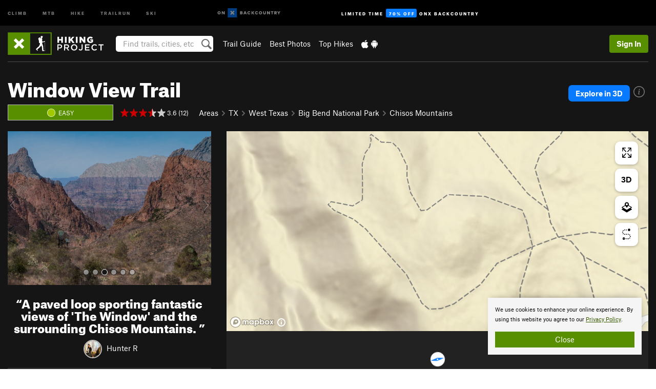

--- FILE ---
content_type: text/html; charset=utf-8
request_url: https://www.google.com/recaptcha/enterprise/anchor?ar=1&k=6LdFNV0jAAAAAJb9kqjVRGnzoAzDwSuJU1LLcyLn&co=aHR0cHM6Ly93d3cuaGlraW5ncHJvamVjdC5jb206NDQz&hl=en&v=N67nZn4AqZkNcbeMu4prBgzg&size=invisible&anchor-ms=20000&execute-ms=30000&cb=8cx1vmhccuq2
body_size: 48640
content:
<!DOCTYPE HTML><html dir="ltr" lang="en"><head><meta http-equiv="Content-Type" content="text/html; charset=UTF-8">
<meta http-equiv="X-UA-Compatible" content="IE=edge">
<title>reCAPTCHA</title>
<style type="text/css">
/* cyrillic-ext */
@font-face {
  font-family: 'Roboto';
  font-style: normal;
  font-weight: 400;
  font-stretch: 100%;
  src: url(//fonts.gstatic.com/s/roboto/v48/KFO7CnqEu92Fr1ME7kSn66aGLdTylUAMa3GUBHMdazTgWw.woff2) format('woff2');
  unicode-range: U+0460-052F, U+1C80-1C8A, U+20B4, U+2DE0-2DFF, U+A640-A69F, U+FE2E-FE2F;
}
/* cyrillic */
@font-face {
  font-family: 'Roboto';
  font-style: normal;
  font-weight: 400;
  font-stretch: 100%;
  src: url(//fonts.gstatic.com/s/roboto/v48/KFO7CnqEu92Fr1ME7kSn66aGLdTylUAMa3iUBHMdazTgWw.woff2) format('woff2');
  unicode-range: U+0301, U+0400-045F, U+0490-0491, U+04B0-04B1, U+2116;
}
/* greek-ext */
@font-face {
  font-family: 'Roboto';
  font-style: normal;
  font-weight: 400;
  font-stretch: 100%;
  src: url(//fonts.gstatic.com/s/roboto/v48/KFO7CnqEu92Fr1ME7kSn66aGLdTylUAMa3CUBHMdazTgWw.woff2) format('woff2');
  unicode-range: U+1F00-1FFF;
}
/* greek */
@font-face {
  font-family: 'Roboto';
  font-style: normal;
  font-weight: 400;
  font-stretch: 100%;
  src: url(//fonts.gstatic.com/s/roboto/v48/KFO7CnqEu92Fr1ME7kSn66aGLdTylUAMa3-UBHMdazTgWw.woff2) format('woff2');
  unicode-range: U+0370-0377, U+037A-037F, U+0384-038A, U+038C, U+038E-03A1, U+03A3-03FF;
}
/* math */
@font-face {
  font-family: 'Roboto';
  font-style: normal;
  font-weight: 400;
  font-stretch: 100%;
  src: url(//fonts.gstatic.com/s/roboto/v48/KFO7CnqEu92Fr1ME7kSn66aGLdTylUAMawCUBHMdazTgWw.woff2) format('woff2');
  unicode-range: U+0302-0303, U+0305, U+0307-0308, U+0310, U+0312, U+0315, U+031A, U+0326-0327, U+032C, U+032F-0330, U+0332-0333, U+0338, U+033A, U+0346, U+034D, U+0391-03A1, U+03A3-03A9, U+03B1-03C9, U+03D1, U+03D5-03D6, U+03F0-03F1, U+03F4-03F5, U+2016-2017, U+2034-2038, U+203C, U+2040, U+2043, U+2047, U+2050, U+2057, U+205F, U+2070-2071, U+2074-208E, U+2090-209C, U+20D0-20DC, U+20E1, U+20E5-20EF, U+2100-2112, U+2114-2115, U+2117-2121, U+2123-214F, U+2190, U+2192, U+2194-21AE, U+21B0-21E5, U+21F1-21F2, U+21F4-2211, U+2213-2214, U+2216-22FF, U+2308-230B, U+2310, U+2319, U+231C-2321, U+2336-237A, U+237C, U+2395, U+239B-23B7, U+23D0, U+23DC-23E1, U+2474-2475, U+25AF, U+25B3, U+25B7, U+25BD, U+25C1, U+25CA, U+25CC, U+25FB, U+266D-266F, U+27C0-27FF, U+2900-2AFF, U+2B0E-2B11, U+2B30-2B4C, U+2BFE, U+3030, U+FF5B, U+FF5D, U+1D400-1D7FF, U+1EE00-1EEFF;
}
/* symbols */
@font-face {
  font-family: 'Roboto';
  font-style: normal;
  font-weight: 400;
  font-stretch: 100%;
  src: url(//fonts.gstatic.com/s/roboto/v48/KFO7CnqEu92Fr1ME7kSn66aGLdTylUAMaxKUBHMdazTgWw.woff2) format('woff2');
  unicode-range: U+0001-000C, U+000E-001F, U+007F-009F, U+20DD-20E0, U+20E2-20E4, U+2150-218F, U+2190, U+2192, U+2194-2199, U+21AF, U+21E6-21F0, U+21F3, U+2218-2219, U+2299, U+22C4-22C6, U+2300-243F, U+2440-244A, U+2460-24FF, U+25A0-27BF, U+2800-28FF, U+2921-2922, U+2981, U+29BF, U+29EB, U+2B00-2BFF, U+4DC0-4DFF, U+FFF9-FFFB, U+10140-1018E, U+10190-1019C, U+101A0, U+101D0-101FD, U+102E0-102FB, U+10E60-10E7E, U+1D2C0-1D2D3, U+1D2E0-1D37F, U+1F000-1F0FF, U+1F100-1F1AD, U+1F1E6-1F1FF, U+1F30D-1F30F, U+1F315, U+1F31C, U+1F31E, U+1F320-1F32C, U+1F336, U+1F378, U+1F37D, U+1F382, U+1F393-1F39F, U+1F3A7-1F3A8, U+1F3AC-1F3AF, U+1F3C2, U+1F3C4-1F3C6, U+1F3CA-1F3CE, U+1F3D4-1F3E0, U+1F3ED, U+1F3F1-1F3F3, U+1F3F5-1F3F7, U+1F408, U+1F415, U+1F41F, U+1F426, U+1F43F, U+1F441-1F442, U+1F444, U+1F446-1F449, U+1F44C-1F44E, U+1F453, U+1F46A, U+1F47D, U+1F4A3, U+1F4B0, U+1F4B3, U+1F4B9, U+1F4BB, U+1F4BF, U+1F4C8-1F4CB, U+1F4D6, U+1F4DA, U+1F4DF, U+1F4E3-1F4E6, U+1F4EA-1F4ED, U+1F4F7, U+1F4F9-1F4FB, U+1F4FD-1F4FE, U+1F503, U+1F507-1F50B, U+1F50D, U+1F512-1F513, U+1F53E-1F54A, U+1F54F-1F5FA, U+1F610, U+1F650-1F67F, U+1F687, U+1F68D, U+1F691, U+1F694, U+1F698, U+1F6AD, U+1F6B2, U+1F6B9-1F6BA, U+1F6BC, U+1F6C6-1F6CF, U+1F6D3-1F6D7, U+1F6E0-1F6EA, U+1F6F0-1F6F3, U+1F6F7-1F6FC, U+1F700-1F7FF, U+1F800-1F80B, U+1F810-1F847, U+1F850-1F859, U+1F860-1F887, U+1F890-1F8AD, U+1F8B0-1F8BB, U+1F8C0-1F8C1, U+1F900-1F90B, U+1F93B, U+1F946, U+1F984, U+1F996, U+1F9E9, U+1FA00-1FA6F, U+1FA70-1FA7C, U+1FA80-1FA89, U+1FA8F-1FAC6, U+1FACE-1FADC, U+1FADF-1FAE9, U+1FAF0-1FAF8, U+1FB00-1FBFF;
}
/* vietnamese */
@font-face {
  font-family: 'Roboto';
  font-style: normal;
  font-weight: 400;
  font-stretch: 100%;
  src: url(//fonts.gstatic.com/s/roboto/v48/KFO7CnqEu92Fr1ME7kSn66aGLdTylUAMa3OUBHMdazTgWw.woff2) format('woff2');
  unicode-range: U+0102-0103, U+0110-0111, U+0128-0129, U+0168-0169, U+01A0-01A1, U+01AF-01B0, U+0300-0301, U+0303-0304, U+0308-0309, U+0323, U+0329, U+1EA0-1EF9, U+20AB;
}
/* latin-ext */
@font-face {
  font-family: 'Roboto';
  font-style: normal;
  font-weight: 400;
  font-stretch: 100%;
  src: url(//fonts.gstatic.com/s/roboto/v48/KFO7CnqEu92Fr1ME7kSn66aGLdTylUAMa3KUBHMdazTgWw.woff2) format('woff2');
  unicode-range: U+0100-02BA, U+02BD-02C5, U+02C7-02CC, U+02CE-02D7, U+02DD-02FF, U+0304, U+0308, U+0329, U+1D00-1DBF, U+1E00-1E9F, U+1EF2-1EFF, U+2020, U+20A0-20AB, U+20AD-20C0, U+2113, U+2C60-2C7F, U+A720-A7FF;
}
/* latin */
@font-face {
  font-family: 'Roboto';
  font-style: normal;
  font-weight: 400;
  font-stretch: 100%;
  src: url(//fonts.gstatic.com/s/roboto/v48/KFO7CnqEu92Fr1ME7kSn66aGLdTylUAMa3yUBHMdazQ.woff2) format('woff2');
  unicode-range: U+0000-00FF, U+0131, U+0152-0153, U+02BB-02BC, U+02C6, U+02DA, U+02DC, U+0304, U+0308, U+0329, U+2000-206F, U+20AC, U+2122, U+2191, U+2193, U+2212, U+2215, U+FEFF, U+FFFD;
}
/* cyrillic-ext */
@font-face {
  font-family: 'Roboto';
  font-style: normal;
  font-weight: 500;
  font-stretch: 100%;
  src: url(//fonts.gstatic.com/s/roboto/v48/KFO7CnqEu92Fr1ME7kSn66aGLdTylUAMa3GUBHMdazTgWw.woff2) format('woff2');
  unicode-range: U+0460-052F, U+1C80-1C8A, U+20B4, U+2DE0-2DFF, U+A640-A69F, U+FE2E-FE2F;
}
/* cyrillic */
@font-face {
  font-family: 'Roboto';
  font-style: normal;
  font-weight: 500;
  font-stretch: 100%;
  src: url(//fonts.gstatic.com/s/roboto/v48/KFO7CnqEu92Fr1ME7kSn66aGLdTylUAMa3iUBHMdazTgWw.woff2) format('woff2');
  unicode-range: U+0301, U+0400-045F, U+0490-0491, U+04B0-04B1, U+2116;
}
/* greek-ext */
@font-face {
  font-family: 'Roboto';
  font-style: normal;
  font-weight: 500;
  font-stretch: 100%;
  src: url(//fonts.gstatic.com/s/roboto/v48/KFO7CnqEu92Fr1ME7kSn66aGLdTylUAMa3CUBHMdazTgWw.woff2) format('woff2');
  unicode-range: U+1F00-1FFF;
}
/* greek */
@font-face {
  font-family: 'Roboto';
  font-style: normal;
  font-weight: 500;
  font-stretch: 100%;
  src: url(//fonts.gstatic.com/s/roboto/v48/KFO7CnqEu92Fr1ME7kSn66aGLdTylUAMa3-UBHMdazTgWw.woff2) format('woff2');
  unicode-range: U+0370-0377, U+037A-037F, U+0384-038A, U+038C, U+038E-03A1, U+03A3-03FF;
}
/* math */
@font-face {
  font-family: 'Roboto';
  font-style: normal;
  font-weight: 500;
  font-stretch: 100%;
  src: url(//fonts.gstatic.com/s/roboto/v48/KFO7CnqEu92Fr1ME7kSn66aGLdTylUAMawCUBHMdazTgWw.woff2) format('woff2');
  unicode-range: U+0302-0303, U+0305, U+0307-0308, U+0310, U+0312, U+0315, U+031A, U+0326-0327, U+032C, U+032F-0330, U+0332-0333, U+0338, U+033A, U+0346, U+034D, U+0391-03A1, U+03A3-03A9, U+03B1-03C9, U+03D1, U+03D5-03D6, U+03F0-03F1, U+03F4-03F5, U+2016-2017, U+2034-2038, U+203C, U+2040, U+2043, U+2047, U+2050, U+2057, U+205F, U+2070-2071, U+2074-208E, U+2090-209C, U+20D0-20DC, U+20E1, U+20E5-20EF, U+2100-2112, U+2114-2115, U+2117-2121, U+2123-214F, U+2190, U+2192, U+2194-21AE, U+21B0-21E5, U+21F1-21F2, U+21F4-2211, U+2213-2214, U+2216-22FF, U+2308-230B, U+2310, U+2319, U+231C-2321, U+2336-237A, U+237C, U+2395, U+239B-23B7, U+23D0, U+23DC-23E1, U+2474-2475, U+25AF, U+25B3, U+25B7, U+25BD, U+25C1, U+25CA, U+25CC, U+25FB, U+266D-266F, U+27C0-27FF, U+2900-2AFF, U+2B0E-2B11, U+2B30-2B4C, U+2BFE, U+3030, U+FF5B, U+FF5D, U+1D400-1D7FF, U+1EE00-1EEFF;
}
/* symbols */
@font-face {
  font-family: 'Roboto';
  font-style: normal;
  font-weight: 500;
  font-stretch: 100%;
  src: url(//fonts.gstatic.com/s/roboto/v48/KFO7CnqEu92Fr1ME7kSn66aGLdTylUAMaxKUBHMdazTgWw.woff2) format('woff2');
  unicode-range: U+0001-000C, U+000E-001F, U+007F-009F, U+20DD-20E0, U+20E2-20E4, U+2150-218F, U+2190, U+2192, U+2194-2199, U+21AF, U+21E6-21F0, U+21F3, U+2218-2219, U+2299, U+22C4-22C6, U+2300-243F, U+2440-244A, U+2460-24FF, U+25A0-27BF, U+2800-28FF, U+2921-2922, U+2981, U+29BF, U+29EB, U+2B00-2BFF, U+4DC0-4DFF, U+FFF9-FFFB, U+10140-1018E, U+10190-1019C, U+101A0, U+101D0-101FD, U+102E0-102FB, U+10E60-10E7E, U+1D2C0-1D2D3, U+1D2E0-1D37F, U+1F000-1F0FF, U+1F100-1F1AD, U+1F1E6-1F1FF, U+1F30D-1F30F, U+1F315, U+1F31C, U+1F31E, U+1F320-1F32C, U+1F336, U+1F378, U+1F37D, U+1F382, U+1F393-1F39F, U+1F3A7-1F3A8, U+1F3AC-1F3AF, U+1F3C2, U+1F3C4-1F3C6, U+1F3CA-1F3CE, U+1F3D4-1F3E0, U+1F3ED, U+1F3F1-1F3F3, U+1F3F5-1F3F7, U+1F408, U+1F415, U+1F41F, U+1F426, U+1F43F, U+1F441-1F442, U+1F444, U+1F446-1F449, U+1F44C-1F44E, U+1F453, U+1F46A, U+1F47D, U+1F4A3, U+1F4B0, U+1F4B3, U+1F4B9, U+1F4BB, U+1F4BF, U+1F4C8-1F4CB, U+1F4D6, U+1F4DA, U+1F4DF, U+1F4E3-1F4E6, U+1F4EA-1F4ED, U+1F4F7, U+1F4F9-1F4FB, U+1F4FD-1F4FE, U+1F503, U+1F507-1F50B, U+1F50D, U+1F512-1F513, U+1F53E-1F54A, U+1F54F-1F5FA, U+1F610, U+1F650-1F67F, U+1F687, U+1F68D, U+1F691, U+1F694, U+1F698, U+1F6AD, U+1F6B2, U+1F6B9-1F6BA, U+1F6BC, U+1F6C6-1F6CF, U+1F6D3-1F6D7, U+1F6E0-1F6EA, U+1F6F0-1F6F3, U+1F6F7-1F6FC, U+1F700-1F7FF, U+1F800-1F80B, U+1F810-1F847, U+1F850-1F859, U+1F860-1F887, U+1F890-1F8AD, U+1F8B0-1F8BB, U+1F8C0-1F8C1, U+1F900-1F90B, U+1F93B, U+1F946, U+1F984, U+1F996, U+1F9E9, U+1FA00-1FA6F, U+1FA70-1FA7C, U+1FA80-1FA89, U+1FA8F-1FAC6, U+1FACE-1FADC, U+1FADF-1FAE9, U+1FAF0-1FAF8, U+1FB00-1FBFF;
}
/* vietnamese */
@font-face {
  font-family: 'Roboto';
  font-style: normal;
  font-weight: 500;
  font-stretch: 100%;
  src: url(//fonts.gstatic.com/s/roboto/v48/KFO7CnqEu92Fr1ME7kSn66aGLdTylUAMa3OUBHMdazTgWw.woff2) format('woff2');
  unicode-range: U+0102-0103, U+0110-0111, U+0128-0129, U+0168-0169, U+01A0-01A1, U+01AF-01B0, U+0300-0301, U+0303-0304, U+0308-0309, U+0323, U+0329, U+1EA0-1EF9, U+20AB;
}
/* latin-ext */
@font-face {
  font-family: 'Roboto';
  font-style: normal;
  font-weight: 500;
  font-stretch: 100%;
  src: url(//fonts.gstatic.com/s/roboto/v48/KFO7CnqEu92Fr1ME7kSn66aGLdTylUAMa3KUBHMdazTgWw.woff2) format('woff2');
  unicode-range: U+0100-02BA, U+02BD-02C5, U+02C7-02CC, U+02CE-02D7, U+02DD-02FF, U+0304, U+0308, U+0329, U+1D00-1DBF, U+1E00-1E9F, U+1EF2-1EFF, U+2020, U+20A0-20AB, U+20AD-20C0, U+2113, U+2C60-2C7F, U+A720-A7FF;
}
/* latin */
@font-face {
  font-family: 'Roboto';
  font-style: normal;
  font-weight: 500;
  font-stretch: 100%;
  src: url(//fonts.gstatic.com/s/roboto/v48/KFO7CnqEu92Fr1ME7kSn66aGLdTylUAMa3yUBHMdazQ.woff2) format('woff2');
  unicode-range: U+0000-00FF, U+0131, U+0152-0153, U+02BB-02BC, U+02C6, U+02DA, U+02DC, U+0304, U+0308, U+0329, U+2000-206F, U+20AC, U+2122, U+2191, U+2193, U+2212, U+2215, U+FEFF, U+FFFD;
}
/* cyrillic-ext */
@font-face {
  font-family: 'Roboto';
  font-style: normal;
  font-weight: 900;
  font-stretch: 100%;
  src: url(//fonts.gstatic.com/s/roboto/v48/KFO7CnqEu92Fr1ME7kSn66aGLdTylUAMa3GUBHMdazTgWw.woff2) format('woff2');
  unicode-range: U+0460-052F, U+1C80-1C8A, U+20B4, U+2DE0-2DFF, U+A640-A69F, U+FE2E-FE2F;
}
/* cyrillic */
@font-face {
  font-family: 'Roboto';
  font-style: normal;
  font-weight: 900;
  font-stretch: 100%;
  src: url(//fonts.gstatic.com/s/roboto/v48/KFO7CnqEu92Fr1ME7kSn66aGLdTylUAMa3iUBHMdazTgWw.woff2) format('woff2');
  unicode-range: U+0301, U+0400-045F, U+0490-0491, U+04B0-04B1, U+2116;
}
/* greek-ext */
@font-face {
  font-family: 'Roboto';
  font-style: normal;
  font-weight: 900;
  font-stretch: 100%;
  src: url(//fonts.gstatic.com/s/roboto/v48/KFO7CnqEu92Fr1ME7kSn66aGLdTylUAMa3CUBHMdazTgWw.woff2) format('woff2');
  unicode-range: U+1F00-1FFF;
}
/* greek */
@font-face {
  font-family: 'Roboto';
  font-style: normal;
  font-weight: 900;
  font-stretch: 100%;
  src: url(//fonts.gstatic.com/s/roboto/v48/KFO7CnqEu92Fr1ME7kSn66aGLdTylUAMa3-UBHMdazTgWw.woff2) format('woff2');
  unicode-range: U+0370-0377, U+037A-037F, U+0384-038A, U+038C, U+038E-03A1, U+03A3-03FF;
}
/* math */
@font-face {
  font-family: 'Roboto';
  font-style: normal;
  font-weight: 900;
  font-stretch: 100%;
  src: url(//fonts.gstatic.com/s/roboto/v48/KFO7CnqEu92Fr1ME7kSn66aGLdTylUAMawCUBHMdazTgWw.woff2) format('woff2');
  unicode-range: U+0302-0303, U+0305, U+0307-0308, U+0310, U+0312, U+0315, U+031A, U+0326-0327, U+032C, U+032F-0330, U+0332-0333, U+0338, U+033A, U+0346, U+034D, U+0391-03A1, U+03A3-03A9, U+03B1-03C9, U+03D1, U+03D5-03D6, U+03F0-03F1, U+03F4-03F5, U+2016-2017, U+2034-2038, U+203C, U+2040, U+2043, U+2047, U+2050, U+2057, U+205F, U+2070-2071, U+2074-208E, U+2090-209C, U+20D0-20DC, U+20E1, U+20E5-20EF, U+2100-2112, U+2114-2115, U+2117-2121, U+2123-214F, U+2190, U+2192, U+2194-21AE, U+21B0-21E5, U+21F1-21F2, U+21F4-2211, U+2213-2214, U+2216-22FF, U+2308-230B, U+2310, U+2319, U+231C-2321, U+2336-237A, U+237C, U+2395, U+239B-23B7, U+23D0, U+23DC-23E1, U+2474-2475, U+25AF, U+25B3, U+25B7, U+25BD, U+25C1, U+25CA, U+25CC, U+25FB, U+266D-266F, U+27C0-27FF, U+2900-2AFF, U+2B0E-2B11, U+2B30-2B4C, U+2BFE, U+3030, U+FF5B, U+FF5D, U+1D400-1D7FF, U+1EE00-1EEFF;
}
/* symbols */
@font-face {
  font-family: 'Roboto';
  font-style: normal;
  font-weight: 900;
  font-stretch: 100%;
  src: url(//fonts.gstatic.com/s/roboto/v48/KFO7CnqEu92Fr1ME7kSn66aGLdTylUAMaxKUBHMdazTgWw.woff2) format('woff2');
  unicode-range: U+0001-000C, U+000E-001F, U+007F-009F, U+20DD-20E0, U+20E2-20E4, U+2150-218F, U+2190, U+2192, U+2194-2199, U+21AF, U+21E6-21F0, U+21F3, U+2218-2219, U+2299, U+22C4-22C6, U+2300-243F, U+2440-244A, U+2460-24FF, U+25A0-27BF, U+2800-28FF, U+2921-2922, U+2981, U+29BF, U+29EB, U+2B00-2BFF, U+4DC0-4DFF, U+FFF9-FFFB, U+10140-1018E, U+10190-1019C, U+101A0, U+101D0-101FD, U+102E0-102FB, U+10E60-10E7E, U+1D2C0-1D2D3, U+1D2E0-1D37F, U+1F000-1F0FF, U+1F100-1F1AD, U+1F1E6-1F1FF, U+1F30D-1F30F, U+1F315, U+1F31C, U+1F31E, U+1F320-1F32C, U+1F336, U+1F378, U+1F37D, U+1F382, U+1F393-1F39F, U+1F3A7-1F3A8, U+1F3AC-1F3AF, U+1F3C2, U+1F3C4-1F3C6, U+1F3CA-1F3CE, U+1F3D4-1F3E0, U+1F3ED, U+1F3F1-1F3F3, U+1F3F5-1F3F7, U+1F408, U+1F415, U+1F41F, U+1F426, U+1F43F, U+1F441-1F442, U+1F444, U+1F446-1F449, U+1F44C-1F44E, U+1F453, U+1F46A, U+1F47D, U+1F4A3, U+1F4B0, U+1F4B3, U+1F4B9, U+1F4BB, U+1F4BF, U+1F4C8-1F4CB, U+1F4D6, U+1F4DA, U+1F4DF, U+1F4E3-1F4E6, U+1F4EA-1F4ED, U+1F4F7, U+1F4F9-1F4FB, U+1F4FD-1F4FE, U+1F503, U+1F507-1F50B, U+1F50D, U+1F512-1F513, U+1F53E-1F54A, U+1F54F-1F5FA, U+1F610, U+1F650-1F67F, U+1F687, U+1F68D, U+1F691, U+1F694, U+1F698, U+1F6AD, U+1F6B2, U+1F6B9-1F6BA, U+1F6BC, U+1F6C6-1F6CF, U+1F6D3-1F6D7, U+1F6E0-1F6EA, U+1F6F0-1F6F3, U+1F6F7-1F6FC, U+1F700-1F7FF, U+1F800-1F80B, U+1F810-1F847, U+1F850-1F859, U+1F860-1F887, U+1F890-1F8AD, U+1F8B0-1F8BB, U+1F8C0-1F8C1, U+1F900-1F90B, U+1F93B, U+1F946, U+1F984, U+1F996, U+1F9E9, U+1FA00-1FA6F, U+1FA70-1FA7C, U+1FA80-1FA89, U+1FA8F-1FAC6, U+1FACE-1FADC, U+1FADF-1FAE9, U+1FAF0-1FAF8, U+1FB00-1FBFF;
}
/* vietnamese */
@font-face {
  font-family: 'Roboto';
  font-style: normal;
  font-weight: 900;
  font-stretch: 100%;
  src: url(//fonts.gstatic.com/s/roboto/v48/KFO7CnqEu92Fr1ME7kSn66aGLdTylUAMa3OUBHMdazTgWw.woff2) format('woff2');
  unicode-range: U+0102-0103, U+0110-0111, U+0128-0129, U+0168-0169, U+01A0-01A1, U+01AF-01B0, U+0300-0301, U+0303-0304, U+0308-0309, U+0323, U+0329, U+1EA0-1EF9, U+20AB;
}
/* latin-ext */
@font-face {
  font-family: 'Roboto';
  font-style: normal;
  font-weight: 900;
  font-stretch: 100%;
  src: url(//fonts.gstatic.com/s/roboto/v48/KFO7CnqEu92Fr1ME7kSn66aGLdTylUAMa3KUBHMdazTgWw.woff2) format('woff2');
  unicode-range: U+0100-02BA, U+02BD-02C5, U+02C7-02CC, U+02CE-02D7, U+02DD-02FF, U+0304, U+0308, U+0329, U+1D00-1DBF, U+1E00-1E9F, U+1EF2-1EFF, U+2020, U+20A0-20AB, U+20AD-20C0, U+2113, U+2C60-2C7F, U+A720-A7FF;
}
/* latin */
@font-face {
  font-family: 'Roboto';
  font-style: normal;
  font-weight: 900;
  font-stretch: 100%;
  src: url(//fonts.gstatic.com/s/roboto/v48/KFO7CnqEu92Fr1ME7kSn66aGLdTylUAMa3yUBHMdazQ.woff2) format('woff2');
  unicode-range: U+0000-00FF, U+0131, U+0152-0153, U+02BB-02BC, U+02C6, U+02DA, U+02DC, U+0304, U+0308, U+0329, U+2000-206F, U+20AC, U+2122, U+2191, U+2193, U+2212, U+2215, U+FEFF, U+FFFD;
}

</style>
<link rel="stylesheet" type="text/css" href="https://www.gstatic.com/recaptcha/releases/N67nZn4AqZkNcbeMu4prBgzg/styles__ltr.css">
<script nonce="O11_pOpkAvjljCmZmucT4w" type="text/javascript">window['__recaptcha_api'] = 'https://www.google.com/recaptcha/enterprise/';</script>
<script type="text/javascript" src="https://www.gstatic.com/recaptcha/releases/N67nZn4AqZkNcbeMu4prBgzg/recaptcha__en.js" nonce="O11_pOpkAvjljCmZmucT4w">
      
    </script></head>
<body><div id="rc-anchor-alert" class="rc-anchor-alert"></div>
<input type="hidden" id="recaptcha-token" value="[base64]">
<script type="text/javascript" nonce="O11_pOpkAvjljCmZmucT4w">
      recaptcha.anchor.Main.init("[\x22ainput\x22,[\x22bgdata\x22,\x22\x22,\[base64]/[base64]/[base64]/ZyhXLGgpOnEoW04sMjEsbF0sVywwKSxoKSxmYWxzZSxmYWxzZSl9Y2F0Y2goayl7RygzNTgsVyk/[base64]/[base64]/[base64]/[base64]/[base64]/[base64]/[base64]/bmV3IEJbT10oRFswXSk6dz09Mj9uZXcgQltPXShEWzBdLERbMV0pOnc9PTM/bmV3IEJbT10oRFswXSxEWzFdLERbMl0pOnc9PTQ/[base64]/[base64]/[base64]/[base64]/[base64]\\u003d\x22,\[base64]\x22,\x22QcORL8OCLcKvDyLDscO7XFtxASBDwoFyBBFjNsKOwoJ/QhZOw7ksw7vCqwnDglFYwr5kbzrCisKJwrE/I8O1woohwonDlk3CsxRuPVfCqsKeC8OyOEDDqFPDmRc2w7/Clkp2J8KSwqN8XDjDosOowovDo8OOw7DCpMO+f8OAHMKdUcO5ZMO8wrREYMKOdSwIwpTDtGrDuMKdRcOLw7gfQsOlT8ODw4hEw70Cwq/CncKbZRrDuzbCqR4WwqTCpUXCrsOxZsOGwqsfScKcGSZrw6oMdMO4MCAWYEdbwr3CvsKaw7nDk3Q8R8KSwoxdIUTDlg4NVMOmYMKVwp9PwpFcw6FPwobDqcKbNsOnT8KxwoPDtVnDmEIqwqPCqMKZK8OcRsOCVcO7QcOxAMKASsOSIzFSasOdOAtgBEM/[base64]/DlMKZw4zCq8KXZxszw5thw5tHdnALw7PDjgbClsK3PG/CsC3Cg03CiMKDE103C3gkwp3CgcO7BcKrwoHCnsKOL8K1c8O9VQLCv8O0FEXCs8OwKxlhw7gjUCA9wrVFwoA8GMOvwpkbw6LCisOawqEBDkPCoFZzGVTDgkXDqsKvw7bDg8OCHcOwwqrDpWhdw4JDYMK4w5d+QH/[base64]/ZcKfIkbCiyDDsEoqUMKfTXfCixJkLcK3OsKNw6bCgQTDqEUtwqEEwrNBw7Nkw7/DpsO1w6/DpsK/fBfDvho2U1lBFxI0wqpfwokIwr1Gw5tOFB7CtiPCtcK0woslw7Niw4fCu0QAw4bCpwnDm8Kaw6LClErDqTPCgsOdFRpHM8OHw7ZDwqjCtcOHwpEtwrZAw5sxSMOUwqXDq8KAJmrCkMOnwog1w5rDmRcGw6rDn8KcGEQzVznCsDN9WsOFW0LDrMKQwqzCvT/Cm8OYw73CvcKowpI2RMKUZ8K8AcOZwqrDmWh2wpRjwo/Ct2k3KMKaZ8KrRijCsHkZJsKVwp7DrMOrHiEWPU3CjG/CvnbCj2QkO8O3fMOlV2HCkmTDqSzDnWHDmMObT8OCwqLCssOXwrV4NizDj8OSA8OlwpHCs8KWEsK/RQhteEDDisOJD8O/O1Yyw7xew6HDtToLw7TCkcKbwpsFw6kRfH8xKixrwqxEwr/ClFFua8Kiw7LCjgIseyjDqBZfNsKeY8OveRHDmsOYw4JJJsK9KxlCw5kLw6fDq8KFIBHDuWXDu8KWFXwGw5XCtMKCwpHCgsO4wpPCrFcEwp3CvQbCpcKUElNiQxoUwpfCjcOEw6DCvcKww7cqSQJ1f1QLwoDCpnPDhH/[base64]/GcKbGMKQw5nCqz3CjcKVIcOTRErDh8OOScKlb8Orw61LwpfCpcKBX0kYMsOccTNew6hew7sIfHcvOsO6FjIzQMKRGX3DvF7DicO0w782wq/Dg8KOwobCosOhWmAXw7VjS8KqXR/[base64]/CgHp8bsK9GHs7wrxew5UwwprCtxIAN8KAw4VdwrnChMOyw4fCvXA8E2nCmsKMwp0/wrLCkytsBcOnDsKHwoZ/w5ofPALDu8O5w7XDuC5twoLCl2wpwrbDlmMGwo7Dv2tvw4JNFDrCm1TDpcK0wqjCusK2wp97w7vCq8Kuf1XDn8KJXMKEwrhQwpkUw6nCkDAjwrgpwqrDvQJdw4bDhsObwpxDfCbDvlYfw6jCp2PDq1bCmcO9PMK7WsKJwp/Cm8KEwqHCqcKoCcK8wqzDmsKdw4NCw7x0SAwIXUEMdMOyQx/DncKpVMK2w6lRKzVawqZ8LMOLNcK5acOOw5sewrpdM8OEwopNJcKuw5MAw5FDesKFc8OMOcODMUtjwr/ChlrDqMK0wqbDrcK6ecKTTHYiCnsmTnF1wpUzNVPDpcOswp0lMTsvw5IUDG3Ch8OPw6bClEXDhMOEfMOeH8K3wqI0WMOnZQwpbn4HWB3DjiLDqsKCRMOjw7XCu8KueR/CgMKLZTHDnMK5BwJ9IMKYbsObwqPDkxHDrMKbw4/DgsOKwqPDhmhHBzcuwqMqUgrDv8Kkw74rw7ksw7oKwpXDhsKBEg0Iw4xTw5rCh0jDhcKEMMOHSMOYwobDncKYT1w/w4k/QGoFKMKZw4bDvSLDlcKaw6kKR8KvTT82w5XDpHzDmTbDrELCqMOnwoZDfsOIwobCiMKcY8KMwpdHw4vClETCqcO+U8KYwoYsw59id0Ycwr7CrcOFaGR3wrhDw6nChH9hw5oDCjMSw4M/w4fDrcOTJWQdYADDq8OtwrNwUMKGw5TDs8OqNsKWVsOvU8KaEjrCu8K1wrzCncOLFhcEQXrCvlY7wqnClgzCk8O5EMOoL8OtU1t2EsKhwqXDqMKgwrJNEMOfIcKSUcOgc8OOwpRqw78Bw4nCkhESwqjDvyNDwrPCjGxJw5PDoTNPL3ZaXMKaw4c/DcKMKcOJacKGA8O8FlkpwpI6CRPDhMO8wpPDjmXClF0Rw6VGDsO5J8OLw7DDuHEbTsOSw5/DrQ5sw5nCkMOJwrl0wpXDksK0IAzCvsO3bVYkw4/Ct8KXw6I+wpNzw67DiAdIwqbDnVpIw5vCvcONI8KAwo40QcOjwpx2w4Ubw6XDvcOXw48xAsOmw67CnsKow6wowrLCtsOAw7TDlHLClCIjG17Do0pRVxZtIcOKb8Oew6hCwrx/[base64]/w6RiwrfDncOyNG7DtgnDqsOgcgPDm8KPwqRvc8Onw7gLwpwNJjx8TcKcIznCmcORwr0Jw6fCiMKswo87EifCgFrCrR4twqYfwotDEQAFwoVjWDPDn1ITw6TDncOMdxdWwog+w4gxwqrDny/CnibCp8Otw5/Ds8O/Iy9uS8K9w6rDnBbDgHNEJ8OaQMO2w7UGW8OVwoXCt8O9wrPDjsKrSAsAaBnDjWDCnsOKw6fCpRgJw43DkcKRXH7CrsK2c8OOF8OrwqLDmSHCvh1JSVjDtVkwwqzDgSdLUcOzMsOiMiXDlk3DmTgPSsOhQ8K/wo/CjTtxw7TCn8Onw5dLPF7DtztjQB7DlhtnwoTCulLDnX/[base64]/[base64]/DncO0EcKRSkrDsDcJwrgOPcKiw43CncOHw5RtwoFKwrYsRDzDikfCpxQrw4PCmcOqZcOJDmIYwpYOwrPDtcK2woPCo8Kuw4TDgMK4wp0owpE0OSE1wpgOcsOQw6DDmyVLEhQoW8OFwprDh8Owd2HDu17CrCZ7H8KDw4vDq8KDwo3Cj2kqwqDCjsO7csOnwoEyHC/CgMOKQgMbw7PDm1fDnWVUw4FLA1BlZG/DgkXCo8KAHS3DssK7woUoR8OmwqTDvcOUw6rCh8KZwpfCg3XDnXnDmcOgNnHCi8OeTzfDu8KKwqjCpk/[base64]/[base64]/DncK5w7/Cog9nwrLCtmJNCHfChxHCu0clwqrClMORa8OPwr3DlMKzwogVU2bCgATCmcKYwq3CpT89w6AHeMOJw5fCo8K0w63Cp8KlBsOXKsKUw5/DtMOqw6PCmSrCrlw0w7fCvFLCrg0dwoLCuAtfwpLDoFRrwp3Ci2PDmXbDkcK+L8OYOcK/Y8KYw7EXwqXClnPCusOKwqdVw6QKY1QXwpQCFmtfwrkhwphAwq8Aw7rCs8K0SsO2woTDssK+AMOeHE1yPsKoKzXDtm/DsCrCg8KOMsKxEsO/wo4Ww6LCqlLCjsOUwrvDusOLYxkzwq0sw7zDqMO8w5R9PG8mQcKHLg3Cl8OhfFHDucKESMKVf2rDsBsgacKTw5LCuiDDrsOtTGE5woQCwoI7wrtxIWIRwqpVw4bDoUdjK8OuTcK+woNgU0k+AE3DnBomwpnDvmDDgMKBN2/Dh8O8FsOJw7HDpcOhJ8OSM8OBN1DCnMOhEAhEw4gJAsKGGsOTw57DnSc3ZFPCmwFhwpJQwp9fOQMxJMKNcsKLwoQEwr49w6hGN8Krwq5/w5NAa8K5J8KbwpwFw6jCmsOXYAxDGjPClMOKwpjDjsOOw6rDmcKcw6hPJSnCucOsVsOlw5fCmBdYRMK9w4FkM0XClcKhw6TCnRTCosOzFTPCjj/Cj1xBZcOmPj/Ds8Ocw4kpwqrCkEMmPU89HcOowrgcT8KKw58tSRnClMO0f1bDp8Ovw6RzwojDs8KFw6hyTAg1wrjCl2hGw4t3BD81w4LCpcK9w6/DhcOwwoN3wrbDhwoPwpnDjMKcKsO1wqVoR8KaXUPCmzrDpMKSw6PCoXlFSMO0w4Q7CUojWkXCvsOYa0/DkMKuw4Nyw68bVFHDpgQVwp3DrcKJw6TCn8Kcw6NZeHAaIGUoYT7CnsOJWE5Yw7rCnA/[base64]/[base64]/CoHZJw4w+w48gBBjCk8KNwrLCkMOgM0zDmR7Dg8KRw6zCr3lLw7/CmsKibsKvG8OWwqrDtjBUw5bDt1TDvcOEwpjCgMKEPMK8Plk0w5DCg1lzwoUUw7NlNmtkU37DjcOIwotMSBVsw6HCvAnDpT7DiR0OMEVcEg4Lwq11w4HCr8O0wqXCqMK0acOVw4EBwrsvwroawovDrsOcwpLDmsKVKcKMPAc+SEh2d8Ofw5tjw4IrwoEGwp/CjRoCWUBIS8K9HMK3em/ChsOEVD50wqnCncOBwrHCkE3DqGfCmMONwq7CpsKHw6Mywo7DncO2w7rCqlRoOsONworDncK8woEhWMOnwoDCq8OewrV+K8OrMX/CjA4mworCgcOzGh7Dqz1Qw45xWhwfbFjCtcKHci0lw5c0wqsmb2EJS1Aow6TDg8KDwrFdwqMLAzIJUMKYAisvNcKLwrnDksKvaMOvIsORw5jCkcOwFcOaL8KkwokzwrwhwozCpMKfw6EXwrxPw7LDtcK9JcKmR8K/AGvDr8OMw7RyDEPCqcKVBU7DoD/[base64]/Dj3pVwrZHw49xw5zDgsKAQ8KUw5YpLMOhdMK6Sk/[base64]/CmxXDm8OOPlbCsMKIwqDDpsKpMcKaVBM1FMK2wqLCplw8QlU8wonDusOHJMOEKwdNB8OwwqXDvcKmw4xOw7zDgsKSDw/[base64]/MVzDpcKnw6c5w4FWEcKCdEzCokRlEMKLw7jCjFFnYx4Bw6DCu05jwo93w5vCmU7DhAZAA8KPDnjCp8KqwrcRcyDDv2fCixtiwoTDkMKiXMOiw5lyw4TCgcKvGHA2R8ONw7LCl8O5b8OJYjPDq1M3TcOcw4LDlBpww6swwpMeRUHDr8KFRjXDgERma8O9w7IcTmTDr0/CgsKXw6jDiFfClsKJw54MwozDmRErIE8MHFBgw44mw4jChATDiR/Dtlc7wqtjMVwnNQLCh8OnNcOxw5MLDwBPShvDhsO9ekB/WBUtbMKJDMKINjUgfw3DrMOreMKgdmNffhZ4XTAywp/Dvh1fIcKawoDCoXTCgCV8w6MiwrIYOmsFwqLCrAXCkhTDvMKNw5B4w6Y9UMO5w5cAwpHCv8KnOnTDlMOffMKiK8Kdw5bDp8Olw6vCoCLDiRlPFD7CsWUnHGvCm8Kjw5w6wovDhcKnwq3DgRAawqURMFjDrjE6wp/[base64]/CnVfDhsOvwpPCssKBYlANPxDCvRnCucKCAXvDrT7DjlXCqMOOw7RvwpxZw4/CqcKewqfCqMKYZVTDlsKJwolZBVw0woYkMcONOcKXFcKBwoxewpTDgsOCw6BjaMKlwqPDryAhwpbDhsKMW8KwwokMdsOSccK/D8OvM8Oew43DtXbDisK5NMK/fyXCqx3Dunk2w4Naw4vDq27CgF7Cq8OVfcOQdxnDi8KjOMOQdMO8L0bCuMOcwqDDoHtWAsOZOsOzw5nDkhfCi8OxwrfDlcKGG8K4w6zCksKxwrLDjA1VGMKzd8K7Bl0tH8OpHT/CjgzDj8K+IcKkXMK1w63CrMOlDHfCjcO7wo7DiDRmw4XDrmw9FsOPHx1BwpHCrxDDscK2w7DCv8Onw60VO8OgwqfChcKKFsOiwocewrbDhcKYwqrCk8KvODcQwpJNcF/DjlDCvnbCpyLDlmDDrsOSYjYOw6bCgFnDtH8tRiPCkcOkFcOAwrHCs8K2JMObw5HDp8OswoYSURAdaBVvFytowoTDiMKBw7fCqk8RVBRFwp3CmCI2UMOgSGQ4RsO/[base64]/w40JRsKNBj3CrsOhdDLDscKnwp/CrDrCkcOyPwsFOsK/[base64]/[base64]/[base64]/[base64]/Y8KvFMO6BR1ENA0Cw6Buw4fDkULDmnYxw57CssObRjo+bsOdwrTDkVU5w6kWfcO2w5HCrsKWwoLDrkjCq3sBW3cOccK+KcKQRcOyXMKmwqE7w719wrwmeMOaw6pBeMKZRWlUAMOkwoQvw57CoyEITj8Rw4dCwrfCiggJwoTDhcO+FQhYXMOvOlXCo0/CpMOJCcK1JRXDizLCncKbfMKjw75Twq/CiMKzABPCmsOLVmVPwqNLQzbCrlXDmhTDu1zCv3Rtw5kmw40IwpZtw7MpwoDDpcOtVMKHVsKRwo/[base64]/Do0QZw4Ujwr1Tw4fCr3TCmMOoRAYbDMKDT2hyHk3CuH9xNMKOw40TeMKUT3/Cjz8BBSPDqcOfw6fDrsKTw6TDk0TDmsK+IlzCh8O7wrzDtsOFw49BUgUCw4waKcKfwpc+w5oWB8KwFhzDmcKvw6jDrMOBwqbDkitYwp1+EcOKwq7DuS/[base64]/Dg8KbNMKxc8KwPsOUW1rCmcOow7DDlywYw6LDvsK0wqvDhy5BwpLCmsKhwpxsw6l4wqfDm08CHmfClsOOdsOPw61YwoPDrQ7CrEgow7lpw5vChTLDhG5jF8O9AV7DgcKTOSfDkCobEcKuwr3DjsKCXcKEJkVdw6N1CMK/[base64]/[base64]/[base64]/[base64]/[base64]/DuyDClExzw7/CmUx9HMOkw4Agwo/[base64]/[base64]/Dhy/CowHDskQlHsK5IQvCnsKPwpxtwp4TWMKTwrTCgAfDmcOJEW/[base64]/DsyASw4bColvCjDVNw7lIwp7Dn8ObwoNRwo3CliPDl8OXwoA2MScpwosDCMKJw5LCqjjDmE/DiEXCk8Odw7hmw5TDlcK6wrHDrjhje8OEwr7DjMKpw44sH0XDiMONwpkMU8KIwrjCiMO/w43CsMKxw5fDhzDCmMKuwohCwrdSw4QhUMOMF8KIw75IFsKYw47Dk8Ouw4UPV1kVJ1zDrXvDp03DtlfDjWUkccOXd8OuMMODaxN4wogiLhvDkjPCo8ORb8KLw4jCvztEwrVtf8OVI8Kmw4VwaMOdPMOoGzEaw6FEe3tdFsOKwobDsk/CsGxRw6zDq8OFfsOiwofCmyfCgcKKIsOYMjNzMMKLUQtJw700wqQ9w6V8w7Nlw55KZ8Kmwr0/[base64]/LEbDkVBbwqshw47DoMKuw4/CvcOlJcK2wqgxasKjb8Kjw4PCnGEwOQHDvGnDlkbCl8Kdwo/Dg8Opwr1hw48rWQXDqxLCkknCmh/[base64]/[base64]/Ctn3DusKjwpkQQ8O+w63Ct1nDtDzDp8ODGnVNw4c2O0JufcK0wrUCHCbCksOswoUrw47DhMKnOxAGwq5qwo3DvcOWViFHesKnJlRowoQ1wqzDuUthQ8Kowrszfl9XKSpneGU6w5MTW8OHP8OUSwPCiMO2TS/[base64]/CqsOpw7bCjA8pIcKjwoVDwrZWEcOkfADCqcOaYsK2BHLDisKrwpcLwoonA8KswoXCsDY/w6PDrsONEQTCqCMDw5RAw4nDm8OGwpwcwoXCnkIkw5Y8wpc9UC/DlcOFIcKxCcO8a8KtRcKaGH5WbAh6TVXDucK/w5bCs2AJwqdewo7CpcOUSMOvw5TCnTdHwq5cC3zDiTrDiSo1wrYGNTvDoQZJwrVvw59YA8KOTjpLw4kDX8Otc24/[base64]/CksO4w593w4ZBw7vDu8OEwr5qwopqwrXCocONPsOiV8KuTFFNLsOnw4XCh8OTNMKqw4/CrV/DpcOKaQHDmcKlPz5iwpt2fMOrZsOKK8OUJMK7woPDrQZlwqNhwqI9w7Umw73CqcKnwrnDtmzDuFXDgV5QT8OaTsO8wpV/w7LDtBXDnMOFasODw4oocyo2w6hpwq1hTsKBw5wrFioYw5/Cvno8RcOAV2LDljwtw6gyVSnDnsOIU8Ojw5PCpkU8w7zCqsKUcCzDg2N/w6QANsOFWMKefTVxQsKaw7nDucOOEC9+MRw5w5TCshXCnR/DtsOgaWg8DcKsQsOwwpAbccOhw4/Do3fDjzXDlm3Cj05dwrNSQGVjw4rCmsK7RBzDgcOewrXCjGJLw4ogw6/DglLCgcKgG8KOw7HDvMKCw53Cl3TDn8Oww6NgGlPDscKSwpzDlylyw75hHzHDvDZUN8OGw6PDpH1mwrlEGW/CpMKGc1gjdFgtwo7Cn8O3fR3Dky9ew647w7/CqMOre8KgFsKLw5lkw6NrJ8KZwqnDrsKBbxzCnErDnR4vw7bCtjBOHMK2SSUKEExPwo7CtMKrKWEMWxPCocKOwoBKw43Cg8OtYsO0f8Kkw5HCvF5NKX/Dh3gUwqwfw6LDicO1VA0iwqnCp3BHw57Cg8OYAMOlLsKNei5Tw7zClRbCgFjCviJ3WsK3w4xVXSkJwr0LY2zCggIXacKpwovDrEJXw4vDgyHCp8Obw6vDgDfDt8O0DsKxw6/[base64]/A8OIw5HCnSQse8Kpw6t/[base64]/DqDpKEgLCsTPCgQ3CosOjUQHDlcK0FghDw7PCu8KEwqJCdsKiw701w7cqwpkTKQ5gS8Kjwq0GwprCpADDh8KUAlPCgWzDjMOAwoZHSxVZalnDoMOoGcOgPsK4DsOTwocVwr/DrcKzHMOUw44bC8O9BC3DkBsbw7/[base64]/cnhaOsK1Bi3ChMKldcOZN1kXbRvDlHFAwq3Cklt/W8OWw61Pw6cQw5sMwqsdJRhjGsOYTcOnw554w753w6jDjcKfEsKIw41iARACbsKswq1gBBdlWjhpw4/Dj8ObD8OvZ8ObAG/CkS7Ck8KdXsKCAR5nw7HDr8OgXsObwporO8KWImDCr8O9w5zCkH/[base64]/CuMK4NHk6wqY+wqvDi8KEw7fCucOdw4LCmx1LwrbCnsKAwpJcwozDjQduwrXDvcKrw4tawrAQEMOILMOGw7fDg0JRaxVUwqHDt8K6wp/Cv3PDu0jDuCTChWDCiwnDiWEHwqdTVz/Cr8Oaw7/Ci8K9wrlxHjXCs8KJw5/DoUxKJcKPwpzCuD5Qwp18LHoXwq0XDmnDgnsTw7QHL1x1wrrCmF5vwqV+CcKXXx3DpmDCm8OdwqLDncKNW8Ouw4gmwpDDpsK2wpZ2McOpwoPCh8KZK8KGeBPDtcOxABvDqmlgLcKtwpLCocOHYcKjQMKwwrfChWvDjxrDshrCjQzCv8OjNSgsw4Z2w6PDiMK4PH/[base64]/w6/CjjvDgV5qSGVbPcKTw7wlHMOTw7LDrz7DtsOAw6oSecOefFvCgsKFDBQzSDAMwqRLwptadG/Do8O3SnzDtcKdNmUnwo50MsOOw77CgHzChFfDiAbDrMKDwp/[base64]/DqxosAsOtwq3Du8Okw7B1UMKaH8OEwpvDqcODamFYwrLCknfDusO0CsOTwqbCvj/CsCgqR8OkECJfY8Opw7xHwqc/wo3CsMONASt6w4jCqynDpcKfezl+wqbClT3CiMOFwrfDtUPCoiUFFQvDqi42EMKbw7rCjkLDucOkRj7Cux1OPWteT8K7Hm/Co8OxwrZpw5s+w5hCWcKiw7/DpMKzwr/Cq23ClhphI8K/[base64]/CvsKow5dDWX1FMC3DisKvU8KAR8OJw4PCj8OuOBfDgnLCh0Ynw7HDpMKFIXjCvjVafGTDnDAfw4IMKsOKHhHDsBnDmsKwWnc3D2nCjwcUw4hBe0Eewoxbwr1lSWPDi8OAwp7CjV0jbcKKGcK7acOhTVghF8K3EMOUwr8lw4vCsD1NL0/DjCYgGcKiImB/PVN7H1RYWTbCpRTDuy7CiBU0woUJw65sbcKBJm8eOsKcw7fCjcOPw7HCs2l4w65FZ8Kcd8OeaFvCnUtlw7wNK0LDvFvClcKrw7LDmwhnTmHDvyp8JsKMwoFZLQpbV3gSbW1WOEHCvHHDl8KJCTDCkQvDgRTCjh/DhxDDuxbCihjDpMOWIMK1HmjDtMOOZWk2Azx2YSHCh0UZTFxNScOfw6fCvsOPO8OIbsO2bcKSYQdUZml0wpHCkcODMF98w5HDs0fCu8O/w53DrHDDoEEfw7dUwro5GsKkwrnDl3oHwrfDhiDCvsKbKMK+w7AvS8KvCyU+E8Kawro/woXDrRvChcO/w6fDtcOEwogBwpjDg1DCtMOhasKJw4bDlcKLw4fCvFbDv21/LBLChzsOwrVKw5XChW7CjcKVw4jCv2YjL8Ocw7HDqcKaXcOxwpk0wojDkMOdw4vCl8ORwo/CoMKdERMZH2Isw790LsO7LsKPQi53dgR/woXDsMORwr9OwpDDtz40woMEwoHCsS/DjCF4wpfDoSzChMK/VgYbegbCncKRa8O1woRmbcK4woDCjjbCr8KFKsOvJw/DricEwrHCugHCnxowcsOUwonDizHCpMOcPsKFeFgDW8Ksw4AaCiDCqQnCq1JNMcOdNcOOwo7Dv3PDs8OnUh7CtQ7ChV8WU8KcworCsi3Cqy/ChHbDv0/DmGDClhZGBDrDhcKFIMOywqXCssO5VmQzwo7DksOYwqI2CR4TPMOVwrhgccKiw61Ow5TDscKXQHhYwqLCliQTw4XDll5LwoswwptYXirCgMOnw4PChsOXeC7ColDCn8KSPMOzwpttdm7DiFfDoEkCAsOgw6ltaMK9CgnClFDDm0QTw6xVchjDhsKBw68swo/DrWvDrEtJcx1MPMOBSwo/wrNGFMOZw4dSwo5XUww2w4wUw6bDmMOILsOTw6nCuCXDgGkJbGTDh8KGASRBw67CkzfCusKPwpgWVDHDn8O0LWPCv8OILno4LcKGccO/w6ZCbnrDkcOWw5vDkTnCqMOIQMKHS8KhYsO1byghKsK/wqvDtHd3wq4QCHTDvwnDlxLCm8OoESY3w6/[base64]/Di8O/[base64]/CjsKFwoxKUXJCM8KLTCNzw61ZwrkNbXvDtcO7PcOZwqdOw6tawpthw5ZNwrImw6jCpHXCnWUiPcOvKwNyRcKQNMOGIT/CjxgjBUF5EykbB8OtwpNHw7UYwq7CgcOafsK6N8Ksw7nCtsOEVGTDl8KZw6vDpisIwqJIw5jCm8K+FsKuLsOWE1V9w69Id8O+N309w6/[base64]/aBTDtEErcMOrFcKmw4/DtMKRw47CjyTCpCnDtntRwprCoA/Cs8KvwoXDmDPCqMOmw4J/wqR5w7MAwrcWCTzDrxHDp2Jgw5TDnjwBA8OGwr1jwqBnCMOYw6nDlsOLfcKRwpDCo07DiCbCvHXDgMO5L2YQwqMhGkxfwqXCoW89K1jDgcK/S8OUHmHDhMKHUsKoTMOgbn7DvCPDvsOuS1A0QsORdMKTwpnDlGbDm0kQwq3DlsO/V8Olw5/Cr1rDjMOBw4PDj8KePMOSwpPDp15pw5RiacKPw4nDmD1Cc2vDoCNCw6zDhMKIQcOzwpbDu8KrFcO+w5AsVcOzSMKwP8KTNncjwptFwol/wqx4w4HDlkxuwqVLU0LCn1UbwqrCi8OOCyBBZztVCTnDlsOQwqrDoTxYw6klNzZJH3JSwrM+c3onOxItUgzCuThowqrCtATCgMOowo/Crmc4fGEFw5PDgEHCv8Odw5Bvw4Rbw5PCgMKCwr4hdgDDhMKbwpQ5w4FZwoXCucKWw5jDqlxKMRh7w6t9O2MgUBfDncOtwq52FjR4U218wrvCknXCtHnDojXDuxHDj8KpHRZUw4HDjDt2w4fCjcOuKD3DpsOzVsKyw5FLQMKuwrdTFAXCs0DDg0HCl1xZwpckw4l/X8Kqw5RLwpBFHBhbw6/Cs23DgkcCw7lpZmrCtsKfcyc6wr02dcOkZ8OIwrjDncKKU1JkwoI/wqMpCMOGw68WKMKmw7VeacKKwqBUZMOJwrITBMK0AcOCCsK6E8OldsO0Jw7CtMKuwr9MwrHDoCTCr2PClsKBwowZYgkeLUTChcONwo7DkArCsMKSSsKlNTApVcKdwoV+GsO6wpIfHcOMwptETsOmNcOww4AIIMKSAcO1wr7ChHtpw5gaWmTDt1TDiMKAwo/DkWQnWDbDmcOCwqolw4fCusO7w7TDv3HCg0goCmZ/B8OcwqouRcO8w57CicKOZ8KgCMKFw7YjwpnDqm7Cq8KxcC8/GTvDn8KsCcOAwrHDvcKPSlbCuQHCo1dNw63DjMOYw4QRw6zCl0PCqCHDmiofaiQcC8KjbcOfUcOvw6Qewq4lNwrDqEsPw5JoL33DkcOjwpZoNsKnwq83ZkRUwr5Xw5wqY8OHTzTDmEIcfMOTBCQbTMKfwrgOw7XDmMOcWQDDhBvDgT7ClMOLHxvCocOew6TDsH/[base64]/Cqw5scsOpwq40fyQ9w6rDiibDhcO2w4/DmsOLRsOJwoTCkMKAwp3Dlyo/wo1wasOQwrBwwp1Dw5vDtMOOGk3CrXnCnihdwqwHCcOHwqTDosK6IcOYw5LCicKuw51PCQjDkcKywozClsOUb0DDhUdYwqDDmwcxw77CmXfCt3lYJFthVcKKPlh8UUzDoT/[base64]/w6Zmw6LDvgBKG8K7K8OSK1kZDXJWHXI6fhDCrBvDtjzCoMKPw6UCwp/[base64]/ayLDmcOIIXJrMwccWsKVI0YWw7RQPMOSw5jCp1FjCULCmATDpDoFTsKnwoFLJlEfbAzDlMKsw7oSNsKOccO9ITRzw5BawpHCiSvCrMK4w7LDmsKVw73Dpio5wp7Dq0gowq3CtMKvTsKkw5XCs8K6XHbDqMKPbMKOJMOHw7xBJsOERGvDg8KjNwXDr8O+wo/DmMO4EcKIw5rDklLCtMONV8K/wpkJHCnDg8OPa8OBw6xTw5Bvw5UfT8KQe28rw4hww4lbCMKCw6bCklgcQ8KtGBZNwrHDl8OowqEDw54dw6odwqDDi8KSEsO2AsO4w7NFwqvDkiXClcOhODtqYMOiTcOhdVBMZlXCo8OKUMKMw6AqH8K8woV/wpV+wolDQMKVwp3ClMO2w7kNHcKGSMOrdAnDk8O+w5DDlMKewqfDv2pbH8OgwqTCplZqw6nDucKRUMOFw77CqcKSe1ZnwovChDktw7vCq8K8Y18ufcOFVxbDncOWwrPDuCFGb8KSLUvCpMKfNw97HMOaXDJuw43CpGE/w6VtNVPDjsK1wrDDjcOAw6bDvcODfcOWw5PCrsK/TcOIw6TDgMKBwqTDn2EXOcOdwpXDvsOJw54PESElT8O8w5rDsjR2w6tXw5LDnWdcw77DsEzClsO4w7nDvMOnwrLCiMKaOcOjA8KpUsOsw4ZXwrFMw5Bow63Cu8O2w6UKQ8KFbWjCjSTCvT3DlsOEwoHDo1nDpMKoeR8gfy3CoR/ClsOpAsK4QHbCtMKyBlYzfMO4TXTCksKmLsO/w6NtS0I7wqLDn8KZwrzDpyU3woXDr8KTNsKxPcOHaDjDoDNrdwzDu0bCjS3DizQ/[base64]/CtCB8wq7ClMOYFlZLw4F7w6/CmcKxw48iAMKJwrdYworDq8OVIsKyMsOdw7cjOTbCpMO0w5FJZzvDunHCswEYw5vCoGYjwo/CkcOPJMKHKWIZw5nDkcKDMhTDuMKCeDjCkVPDrRrDkA8QB8O5P8KXRsOjw6Vlw7Qfwp3DgcKXwp/CpAXClsOJwpJIw47DoHHDnEtDF0UjFhjCgcKEwp4sOsO/wop9wrAUwphafcOkw5/ClMKtNClyI8OIwowBw6/CiWJkE8O3YGHDgMKkPcKgd8KFw6dhwpARecOTBMKqMcOuw4HDkcOzw4bCgcOqBzDCjMOswp0Bw4XDlwhSwrpzwpXDrB4GwrDCvGV9wrHDoMKSLygvG8Kow40wNVLDiFDDn8KHwqYLwpbCpQfDmsKRw5oQcgYPwpE8w6bCh8K/ZcKnworCt8KZw78hw73CjcO+wrRQA8Kzwr4tw6PCgxoVPQsDw53DuGQnwrTCr8OkNsOVwrJGEcKQXMOdwopLwp7DoMO5w6jDpUTDjxnDgyrDnhPCtcOgWVXCtcOAwoZcT1/[base64]/Cl8KqwqnCkMOFMMKpQCZhwrFZWcOmw73CjAvCksKNw4DCpsKlLgrDrALCuMKGesOeA3cqNl41w7LDiMOxw58Iwo0gw5hOw4pKBHVHFksEwq7CqUliOcO2wp7DuMOlYn7CtsK9dRIkwr1lL8OWwp3DqsOPw6NQMnAzwoh/VcK4CHHDqMODwpYhw4jClsKyNcKEE8K8YcKWJsOow57DocKkw7jCnBvCrsORbcOSwpUmOF3DlizCqMKhw4fCjcKGw7jCi0rClMOewoV0bsOiccOIYHQiwq5Hw5o0P1ozB8KIehvDgxvClMObcFbCgSvDnUk+M8OVw7LDmcO/w4AQw6QVw6UoAcOYUcKHUMKqwqQCQcKwwpc8IAHCqMKda8KawqrCgsKdNcKMJX7Dsl1Nw4wwVzrCpyc8O8KEwpjDoXvDiSpdLsKzdmDClALCtMOBR8OYwoDDtX0rPsOpGMKBwoAjwoPDnFTDlgE1w4/[base64]/[base64]/[base64]/[base64]/[base64]/Dr1k0ZcK8OsKLw7HDhMOpAcOOwqk9OsOHwpsrwqNwwqnCpMO9CsKlwqfCn8KxBsKYw6zDh8OpwobDhUPDrSJSw71WdcKDwrDCtsK0T8Kkw6/[base64]/w4/ClcOFw6DDnsKSUCTDm8Ovwo7DncOSb1Ixw7p8NC8CPcOpCsOsf8Oxwr1Mw7NLCzA9wpzDt0kIw5Ryw7TCsBYDw4vCnMOowqzDuCFCLT1CcyzCv8KWFAg/wpZ8dcOnw79fbsOlBMK2w4jCpwDDl8OPw4XCqyJRwqrDoB3CnMKVbMKmwp/CrD5lw5lJRsObw6xODRbDu21dMMODwrvDh8KPw5rCtF4pwqAXLnbDl0vCqzfDg8O2Zy0Lw5LDqsKrw4nDgsKTwrTCpcOLCU/CqcKrw5zDp1oIwrvCjHTDsMOtf8KCwq/Cj8KuShTDsVrCrMK/DsK4wofCvWV/w5zCgMO2w7huIcKiN3rCmcKkQkxzw7PCtBlJR8ORwpdHYMKvw6FrwpcTw609wr46bcKcw6XCg8Kaw67DncKgc1zDg3/Cl2HCoQxBwoLCkgUdR8Kvw7VkbcKkPj0BID9AIMOswpXCgMKew5HCrMK0csO+SHgREcObfXFPw4jCncOOw5jDjcOiw7Itwq1kbMKCw6DCjCHDhjpTw7dRwpptw7rDoRhdH1FDwrh3w5bDusKUOkAKXMOYw6VnKjFvw7J0w7EEVHJjwrvDuVnDpWQDT8KwQD/Cj8OWJ3htNnjDicOVwpzCkwwRacOVw6XDrR1rC0vDiynDjW0Pwo1pfcK9w4jDmMKmCzEgw7TCgR7DnjVgwpl+w7TCiGZMWCg8wqfClMOpJsOfFAPCl17DnMKEwpbDqSRrbsKkL1DClh7Ds8Odwq54Ah/CqcKEcTw2HQbDt8KZwplPw6bClsOtwq7CkcO/wr/DtT3CrRo7AXcWwq3DocORVhbDo8Oaw5FTwrTDisOZw5DCusOsw6/[base64]/DpcO7wpbDsnDCqsKZf8O5F3vDlcOHwoMTcj/DuzTCucOOZjUswp1Lw7dqwpBFw7bDpMKpZsOTw5LCocORRTBqwrgKw7hGSMOUPSxAwpQOw6DCi8OCYltQdMOSw67CosOhw77DnQsZCsKZLsKnWFxjeEHDm3Qcw4XCtsKswqHCjcOBw5TDi8KJw6Ytw4vDqkk1w7gSSkUSZsKtwo/DvCjCmiDCiQB5wqrCqsOiCWLChiU4bHXCiRLCimw+w5ozw4DDgMOWw5jDr1/[base64]/[base64]/w7wWU8KJNsKUMMKtGQfDqlvCsMOSCVl9w4tKwr0wwr3DrlJ9RmswF8Otw4keVz/CosODacK8L8OMw4ljw5fCrw/Dm1fDliPDjsOTfsKNH3o4AW0dJsKUOMKvQsO7JVpCw63CpHDCusOzdsKYw4rCs8OPwro/U8OmwqXDoC3CrsKtw77DrSlxw4gCw4jCisOiw7vCjG3CiC8Mwr/DvsOdw4QNw4bDuTMqw6PCjWJ0ZcO0dsOFwpRMw6tjwo3CtMOqTlp+wq13wq7Ck07DugjDs0vCjT81wphBfcKscmHDjEY9emU6fsKGwoPCvj50w5jCpMOPw4rDkh9/HloSw4DDtVzDk3l8BEBrHsKCwpo4TMOow6jDtDsMEMOswpXCrMKuQ8OeAcOVwqhkdMOwLSs1VMOGw6bCicKXwoFdw583b3vCvHfCvsKiwrPDncOeLAJjZGQZGGrDgkrCqW/DkxJ4wrrCo0/CgwXDhsKzw4wawoUgMX5NI8Ojw47DiAo+wrTCoixwwq/Cm0whw7FZw4Z9w5UmwrrCqMOnHsOkw5d8RW99w6PDvnnDpcKTTG8FwqnDoRMlP8KhOSsUGhJLFsOfwqDDuMKEVsKuwqPDryfDsxzCqiAHw4HCkQHCnh/DicKNI0F6worCuBLDtTs\\u003d\x22],null,[\x22conf\x22,null,\x226LdFNV0jAAAAAJb9kqjVRGnzoAzDwSuJU1LLcyLn\x22,0,null,null,null,1,[21,125,63,73,95,87,41,43,42,83,102,105,109,121],[7059694,781],0,null,null,null,null,0,null,0,null,700,1,null,0,\[base64]/76lBhn6iwkZoQoZnOKMAhnM8xEZ\x22,0,0,null,null,1,null,0,0,null,null,null,0],\x22https://www.hikingproject.com:443\x22,null,[3,1,1],null,null,null,1,3600,[\x22https://www.google.com/intl/en/policies/privacy/\x22,\x22https://www.google.com/intl/en/policies/terms/\x22],\x22gGlilGCDODoV5HJy2J+/eoJcqboDF/IimYOx7UCwe0Y\\u003d\x22,1,0,null,1,1769782399402,0,0,[243,244,41,160,65],null,[53],\x22RC-35_AJFHk0ukqHg\x22,null,null,null,null,null,\x220dAFcWeA6_uaJ24-S29LzvOs7DktJfx0t_lL_k7NXG7fH98OVKTdOGQ_N_xyAHG4jqYT97KZ_FOPNASD0Xc8q0oRuQLjMuI31Cfg\x22,1769865199248]");
    </script></body></html>

--- FILE ---
content_type: text/html; charset=utf-8
request_url: https://www.google.com/recaptcha/api2/aframe
body_size: -248
content:
<!DOCTYPE HTML><html><head><meta http-equiv="content-type" content="text/html; charset=UTF-8"></head><body><script nonce="KEkACaPYB6opdzivdmwAtQ">/** Anti-fraud and anti-abuse applications only. See google.com/recaptcha */ try{var clients={'sodar':'https://pagead2.googlesyndication.com/pagead/sodar?'};window.addEventListener("message",function(a){try{if(a.source===window.parent){var b=JSON.parse(a.data);var c=clients[b['id']];if(c){var d=document.createElement('img');d.src=c+b['params']+'&rc='+(localStorage.getItem("rc::a")?sessionStorage.getItem("rc::b"):"");window.document.body.appendChild(d);sessionStorage.setItem("rc::e",parseInt(sessionStorage.getItem("rc::e")||0)+1);localStorage.setItem("rc::h",'1769778805791');}}}catch(b){}});window.parent.postMessage("_grecaptcha_ready", "*");}catch(b){}</script></body></html>

--- FILE ---
content_type: text/javascript; charset=utf-8
request_url: https://app.link/_r?sdk=web2.86.5&branch_key=key_live_pjQ0EKK0ulHZ2Vn7cvVJNidguqosf7sF&callback=branch_callback__0
body_size: 70
content:
/**/ typeof branch_callback__0 === 'function' && branch_callback__0("1545771178504420752");